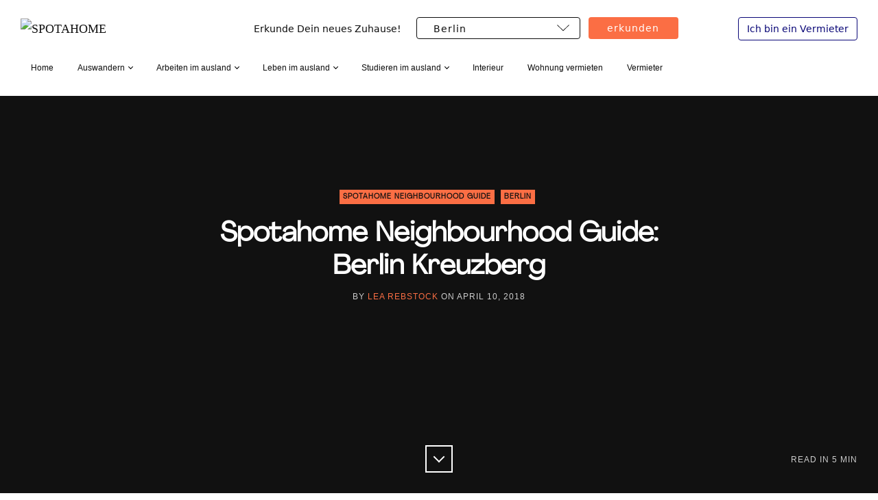

--- FILE ---
content_type: text/html; charset=utf-8
request_url: https://www.spotahome.com/de/blog/spotahome-neighbourhood-guide-berlin-kreuzberg/
body_size: 13509
content:
    <!DOCTYPE html>
            <html lang="de">
    <head>
        <meta charset="utf-8">
        <title>
                Spotahome Neighbourhood Guide: Berlin Kreuzberg
            
        </title>

        <meta name="viewport" content="width=device-width, initial-scale=1.0" />

        <link rel="icon" type="image/vnd.microsoft.icon" href="https://spotahome.ghost.io/content/images/2021/08/favicon-4.png">
<link href="//fonts.googleapis.com/css?family=Droid+Serif:400,400italic,700,700italic%7CMontserrat:400,700" rel="stylesheet" type="text/css" />
<link rel="stylesheet" type="text/css" href="https://www.spotahome.com/blog/assets/css/style.v1.css?v=4a35a54650" />

<script type="text/javascript">
    var disqus_shortname = 'spotahome-blog', // replace my_disqus_shortname with your shortname
        instagram_user_name = 'spotahome'; // add your Instagram user Name https://www.instagram.com/INSTAGRAM_USER_NAME/

    var items = [];
    var langs = {};
    var loc = null;
    var lang = '#uk';

    if(!items || !items.length) {
        items = [
        ];

        langs = {
            '#de': ['/de/blog/', '#de', '--de'],
            '#fr': ['/fr/blog/', '#fr', '--fr'],
            '#it': ['/it/blog/', '#it', '--it'],
            '#es': ['/es/blog/', '#es', '--es'],
            '#pt': ['/pt/blog/', '#pt', '--pt'],
        };

        loc = document.location.href.toString();

        for(var l in langs) {
            if(langs.hasOwnProperty(l)){
                for(var j = 0; j < langs[l].length; j ++ ) {
                    if(loc.indexOf(langs[l][j]) !== -1) {
                        lang = l;
                    }
                }
            }
        }
    }
</script>

<script src="https://cdn.jsdelivr.net/npm/flatpickr"></script>

        <meta name="referrer" content="no-referrer-when-downgrade" />
        <meta
                name="description"
                content="Du suchst nach den besten Spots und Aktivitäten in Berlin Kreuzberg? Wir haben einen Neighbourhood Guide für dich erstellt"
        />
        <meta property="article:published_time" content="2018-04-10T11:08:26.000+02:00" />
        <meta property="article:modified_time" content="2023-06-05T10:14:38.000+02:00" />
        <meta property="og:site_name" content="The Spotahome Blog" />
        <meta property="og:type" content="article" />
        <meta property="og:title" content="Spotahome Neighbourhood Guide: Berlin Kreuzberg" />
        <meta property="og:description" content="Du suchst nach den besten Spots und Aktivitäten in Berlin Kreuzberg? Wir haben einen Neighbourhood Guide für dich erstellt" />
        <link rel="canonical" href="https://www.spotahome.com/de/blog/spotahome-neighbourhood-guide-berlin-kreuzberg/" />
        <link rel="amphtml" href="https://www.spotahome.com/de/blog/spotahome-neighbourhood-guide-berlin-kreuzberg/amp/" />
        <meta property="og:url" content="/de/blog/spotahome-neighbourhood-guide-berlin-kreuzberg/" />
        <meta property="article:tag" content="Spotahome Neighbourhood Guide" />
        <meta property="og:image" content="" />
        <meta property="article:publisher" content="https://www.facebook.com/Spotahome" />
        <meta name="twitter:card" content="summary_large_image" />
        <meta name="twitter:title" content="Spotahome Neighbourhood Guide: Berlin Kreuzberg" />
        <meta name="twitter:description" content="Du suchst nach den besten Spots und Aktivitäten in Berlin Kreuzberg? Wir haben einen Neighbourhood Guide für dich erstellt" />
        <meta name="twitter:url" content="https://www.spotahome.com/de/blog/spotahome-neighbourhood-guide-berlin-kreuzberg/" />
        <meta name="twitter:image" content="" />
        <meta name="twitter:site" content="@spotahome" />

        <script type="application/ld+json">
          {
            "@context": "https://schema.org",
            "@type": "Article",
            "publisher": {
                "@type": "Organization",
                "name": "The Spotahome Blog",
                "logo": {
                    "@type": "ImageObject",
                    "url": "https://spotahome.ghost.io/content/images/2021/08/favicon-4.png",
                    "width": 32,
                    "height": 32
                }
            },
            "headline": "Spotahome Neighbourhood Guide: Berlin Kreuzberg",
            "url": "https://www.spotahome.com/de/blog/spotahome-neighbourhood-guide-berlin-kreuzberg/",
            "datePublished": "2018-04-10T11:08:26.000+02:00",
            "dateModified": "2023-06-05T10:14:38.000+02:00",
            "image": {
                "@type": "ImageObject",
                "url": "",
                "width": 1800,
                "height": 1200
            },
            "keywords": "Spotahome Neighbourhood Guide",
            "description": "Du suchst nach den besten Spots und Aktivitäten in Berlin Kreuzberg? Wir haben einen Neighbourhood Guide für dich erstellt",
            "mainEntityOfPage": {
                "@type": "WebPage",
                "@id": "https://www.spotahome.com/blog/"
            }
          }
        </script>

        <meta name="generator" content="Ghost 3.0" />
<link
        rel="alternate"
        type="application/rss+xml"
        title="The Spotahome Blog"
        href=""
/>
<script>
    (function(i, s, o, g, r, a, m) {
        i["GoogleAnalyticsObject"] = r;
        (i[r] =
                i[r] ||
                function() {
                    (i[r].q = i[r].q || []).push(arguments);
                }),
                (i[r].l = 1 * new Date());
        (a = s.createElement(o)), (m = s.getElementsByTagName(o)[0]);
        a.async = 1;
        a.src = g;
        m.parentNode.insertBefore(a, m);
    })(
            window,
            document,
            "script",
            "https://www.google-analytics.com/analytics.js",
            "ga"
    );

    ga("create", "UA-48535254-1", "auto");
    ga("send", "pageview");
    ga("require", "displayfeatures");
    ga("set", "contentGroup1", "Blog");
</script>
<!-- Google Tag Manager -->
<script>
    (function(w, d, s, l, i) {
        w[l] = w[l] || [];
        w[l].push({ "gtm.start": new Date().getTime(), event: "gtm.js" });
        var f = d.getElementsByTagName(s)[0],
                j = d.createElement(s),
                dl = l != "dataLayer" ? "&l=" + l : "";
        j.async = true;
        j.src = "https://www.googletagmanager.com/gtm.js?id=" + i + dl;
        f.parentNode.insertBefore(j, f);
    })(window, document, "script", "dataLayer", "GTM-WW5LBM");

    dataLayer.push({pageType: 'blog'});
</script>
<!-- End Google Tag Manager -->
    </head>
    <body class="post-template">
    <div id="page" class="site">
            <header class="site-header">
	<div class="inner-wide header-top">
		<p class="site-logo"><a href="https://www.spotahome.com"><img src="https://spotahome.ghost.io/content/images/2021/11/blog-wordmark-export-1.png" alt="SPOTAHOME" /></a></p>
		<p class="site-title"><a href="https://www.spotahome.com/de/blog/">SPOTAHOME</a></p>

        <div class="spotahome-search-form__container">
            <div class="spotahome-search-form">
                <p>Erkunde Dein neues Zuhause!</p>
                <select id="CitySelect">
                    <option value="">Wähle eine Stadt aus</option>
                    <option value="barcelona">Barcelona</option>
                    <option value="berlin">Berlin</option>
                    <option value="brussels">Brussels</option>
                    <option value="dublin">Dublin</option>
                    <option value="lisbon">Lisbon</option>
                    <option value="london">London</option>
                    <option value="madrid">Madrid</option>
                    <option value="milan">Milan</option>
                    <option value="paris">Paris</option>
                    <option value="rome">Rome</option>
                    <option value="valencia">Valencia</option>
                </select>

                <button class="search-button" id="FindButton">Erkunden</button>
            </div>
        </div>
        <a id='landlord-link' href="https://www.spotahome.com/de/landlords" class="landlord">Ich bin ein Vermieter</a>
        <script type="text/javascript">
            (function() {
                var url = document.location.href.toString();

                // Set Landlord Button

                var landlordLink = document.getElementById('landlord-link');

                if(url.indexOf('/blog/vermieter') !== -1){
                   landlordLink.setAttribute('href', "https://www.spotahome.com/de");
                   landlordLink.innerHTML = 'Ich bin ein Mieter';
                };

                // Set City List
                var tags = "Spotahome Neighbourhood Guide,Berlin";
                if(tags) {
                    tags = tags.toLowerCase().split(',');
                }

                var cities = ['barcelona', 'berlin', 'brussels', 'dublin', 'lisbon', 'london', 'madrid', 'milan', 'paris', 'rome', 'valencia'];
                let city = '';

                for(var i = 0; i < cities.length; i++) {
                    var regexp = new RegExp(cities[i], 'ig');

                    if(tags && tags.indexOf(cities[i])){
                        city = cities[i];
                    }

                    if(regexp.test(url)){
                        city = cities[i];
                        break;
                    }
                }

                var select = document.getElementById('CitySelect');
                var button = document.getElementById('FindButton');

                if(city) {
                    var opts = select.options;
                    for (var opt, j = 0; opt = opts[j]; j++) {
                        if (opt.value == city) {
                            select.selectedIndex = j;
                            break;
                        }
                    }
                }


                button.addEventListener('click', function(event) {
                    let l = '';

                    switch(lang) {
                        case '#es':
                            l = 'es/';
                            break;
                        case '#it':
                            l = 'it/';
                            break;
                        case '#fr':
                            l = 'fr/';
                            break;
                        case '#de':
                            l = 'de/';
                            break;
                        case '#pt':
                          l = 'pt/';
                          break;
                    }

                    document.location.href = 'https://www.spotahome.com/' + l + select.value;
                });

            })();
        </script>
		<a class="sidebar-toggle" href="#"><span class="screen-reader-text">Öffnen Sie die Seitenleiste</span><span class="icon-nav-custom" aria-hidden="true"></span></a>
	</div><!-- .inner-wide -->

    <div class="inner-wide">
        <nav class="site-navigation" aria-label="Main Menu">
	<h2 class="screen-reader-text">Explore Website</h2>
	<ul class="menu">
		<li class="menu-item home" role="presentation"><a href="https://www.spotahome.com/de/blog/">Home</a></li>
		<li class="menu-item" role="presentation" onclick="toogleClass(this, ' open')">
			<span class="with-arrow-down menu-trigger-sidebar">Auswandern</span>
			<a class="with-arrow-down menu-trigger" href="https://www.spotahome.com/de/blog/auswandern/">Auswandern</a>
			<ul class="menu">
				<li class="menu-item sidebar-link" role="presentation"><a href="https://www.spotahome.com/de/blog/auswandern/">Auswandern</a></li>
				<li class="menu-item" role="presentation"><a href="https://www.spotahome.com/de/blog/europaische-metropolen/">Europaische metropolen</a></li>
				<li class="menu-item" role="presentation"><a href="https://www.spotahome.com/de/blog/spotahome-neighbourhood-guide/">Spotahome neighbourhood guide</a></li>
			</ul>
		</li>
		<li class="menu-item" role="presentation" onclick="toogleClass(this, ' open')">
			<span class="with-arrow-down menu-trigger-sidebar">Arbeiten im ausland</span>
			<a class="with-arrow-down menu-trigger" href="https://www.spotahome.com/de/blog/arbeiten-im-ausland/">Arbeiten im ausland</a>
			<ul class="menu">
				<li class="menu-item sidebar-link" role="presentation"><a href="https://www.spotahome.com/de/blog/arbeiten-im-ausland/">Arbeiten im ausland</a></li>
				<li class="menu-item" role="presentation"><a href="https://www.spotahome.com/de/blog/europa/">Europa</a></li>
				<li class="menu-item" role="presentation"><a href="https://www.spotahome.com/de/blog/england/">England</a></li>
				<li class="menu-item" role="presentation"><a href="https://www.spotahome.com/de/blog/spanien/">Spanien</a></li>
				<li class="menu-item" role="presentation"><a href="https://www.spotahome.com/de/blog/italien/">Italien</a></li>
				<li class="menu-item" role="presentation"><a href="https://www.spotahome.com/de/blog/frankreich/">Frankreich</a></li>
			</ul>
		</li>
		<li class="menu-item" role="presentation" onclick="toogleClass(this, ' open')">
			<span class="with-arrow-down menu-trigger-sidebar">Leben im ausland</span>
			<a class="with-arrow-down menu-trigger" href="https://www.spotahome.com/de/blog/leben-im-ausland/">Leben im ausland</a>
			<ul class="menu">
				<li class="menu-item sidebar-link" role="presentation"><a href="https://www.spotahome.com/de/blog/leben-im-ausland/">Leben im ausland</a></li>
				<li class="menu-item" role="presentation"><a href="https://www.spotahome.com/de/blog/barcelone/">Barcelone</a></li>
				<li class="menu-item" role="presentation"><a href="https://www.spotahome.com/de/blog/berlin/">Berlin</a></li>
				<li class="menu-item" role="presentation"><a href="https://www.spotahome.com/de/blog/brussel/">Brussel</a></li>
				<li class="menu-item" role="presentation"><a href="https://www.spotahome.com/de/blog/london/">London</a></li>
				<li class="menu-item" role="presentation"><a href="https://www.spotahome.com/de/blog/mailand/">Mailand</a></li>
				<li class="menu-item" role="presentation"><a href="https://www.spotahome.com/de/blog/madrid/">Madrid</a></li>
				<li class="menu-item" role="presentation"><a href="https://www.spotahome.com/de/blog/paris/">Paris</a></li>
				<li class="menu-item" role="presentation"><a href="https://www.spotahome.com/de/blog/rom/">Rom</a></li>
			</ul>
		</li>
		<li class="menu-item" role="presentation" onclick="toogleClass(this, ' open')">
			<span class="with-arrow-down menu-trigger-sidebar">Studieren im ausland</span>
			<a class="with-arrow-down menu-trigger" href="https://www.spotahome.com/de/blog/studieren-im-ausland/">Studieren im ausland</a>
			<ul class="menu">
				<li class="menu-item sidebar-link" role="presentation"><a href="https://www.spotahome.com/de/blog/studieren-im-ausland/">Studieren im ausland</a></li>
				<li class="menu-item" role="presentation"><a href="https://www.spotahome.com/de/blog/deutschland/">Deutschland</a></li>
				<li class="menu-item" role="presentation"><a href="https://www.spotahome.com/de/blog/munchen/">Munchen</a></li>
			</ul>
		</li>
		<li class="menu-item" role="presentation"><a href="https://www.spotahome.com/de/blog/interieur/">Interieur</a></li>
		<li class="menu-item" role="presentation"><a href="https://www.spotahome.com/de/blog/wohnung-vermieten/">Wohnung vermieten</a></li>
		<li class="menu-item" role="presentation"><a href="https://www.spotahome.com/de/blog/vermieter/">Vermieter</a></li>
	</ul><!-- .menu -->
	<script type="text/javascript">
    function toogleClass(e, currentClass) {
      var classes = e.className;
      var regex = new RegExp(currentClass);
      var isOpen = classes.match(regex);
			if(isOpen) return e.className = classes.replace(regex, '');
			e.className = classes + currentClass;
    }
  </script>
</nav><!-- .site-navigation -->
    </div>
</header><!-- .site-header -->
        
        <main class="site-main">
            <div class="site-content">

                <article class="post tag-spotahome-neighbourhood-guide tag-berlin tag-hash-de no-image">
                    <header class="cover post-header">
                        <div class="cover-content">
                            <div class="inner">
                                    <div class="post-tags">
                                        <a href="/blog/tag/spotahome-neighbourhood-guide/" title="Spotahome Neighbourhood Guide" rel="nofollow">Spotahome Neighbourhood Guide</a>
                                        <a href="/blog/tag/berlin/" title="Berlin" rel="nofollow">Berlin</a>
                                    </div><!-- .post-tags -->
                                <h1 class="post-title">Spotahome Neighbourhood Guide: Berlin Kreuzberg</h1>
                                <div class="post-meta">
                                    by <span class="post-author"><a href="/blog/author/lea/">Lea Rebstock</a></span> on <time class="published" datetime="2018-04-10">April 10, 2018</time> <span class="reading-time">Read in <span class="eta"></span></span>
                                </div><!-- .post-meta -->
                                <a href="#" class="scroll-down square light"><span class="icon-down-custom" aria-hidden="true"></span><span class="screen-reader-text">Scroll Down</span></a>
                            </div><!-- .inner -->
                        </div><!-- .cover-content -->
                    </header><!-- .cover -->
                    <div class="post-content inner">
                        <h2 id="kreuzberg">Kreuzberg</h2><p>Diesen Szene-Ortsteil macht eine bunte Mischung an Menschen, Nationen und Kulturen aus. Darüber hinaus beherbergt er eine Menge guter Restaurants, Cafés, Bars und Clubs. Der klassische Kreuzberger liebt seinen Stadtteil und wird ihn nur schweren Herzens wieder verlassen. Hier gibt es viel zu erleben und zu entdecken.</p><p>Das Herzstück von Kreuzberg ist die <strong>Bergmannstraße</strong>. Hier tummeln sich besonders an den Wochenenden Bewohner und Besucher und stöbern durch Läden, Boutiquen, Restaurants und Cafés. Auf gar keinen Fall entgehen lassen sollte man sich einen Spaziergang auf der <strong>Oberbaumbrücke</strong> mit Blick auf die <strong>Spree</strong>.</p><p>Schön ist auch die Gegend um die <strong>Admiralbrücke</strong>, die den <strong>Landwehrkanal</strong> überspannt. Vor allem im Sommer sammeln sich hier Menschen, Musiker und Schwäne.</p><p><a href="https://www.instagram.com/p/BYrNsK1HhKI/">Ein Beitrag geteilt von Meow, Wow and Beyond (@meowow123)</a> am Sep 5, 2017 um 2:56 PDT</p><h2 id="transport">Transport</h2><p>In Berlin bewegt man sich mit der <a href="http://www.bvg.de/de/">BVG</a> durch die Stadt. <a href="https://www.bvg.de/de/Willkommen/Berlin-Besucher">Hier</a> gibt es Angebote der BVG für <strong>Berlin-Besucher</strong>. In Kreuzberg ist man generell gut mit der U1, U6, U7, S1, S2 bedient und bald soll auch die M10 durch Kreuzberg fahren.</p><h2 id="preise">Preise</h2><p>In Kreuzberg kann man <strong>gut und günstig</strong> Essen und was Trinken gehen. Auch für <strong>Vegetarier</strong> und <strong>Veganer</strong> ist das Angebot super.</p><h2 id="denkm%C3%A4ler-und-parks">Denkmäler und Parks</h2><h3 id="viktoriapark-nationaldenkmal-f%C3%BCr-die-befreiungskriege">Viktoriapark / Nationaldenkmal für die Befreiungskriege</h3><p>Der <strong>romantische Viktoriapark</strong> umgibt das Nationaldenkmal auf dem Gipfel des <strong>Kreuzberges</strong>. Hier gibt es außerdem einen Wasserfall und ein Weinanbaugebiet. Das Denkmal steht für den Siegeszug über Napoleon Bonaparte und die Befreiung Europas von der französischen Vorherrschaft. Erst 73 Jahre nach der Errichtung des Denkmals wurde der Park im 19. Jahrhundert angelegt.</p><p><a href="https://www.instagram.com/p/BaaLrH9H6hu/">Ein Beitrag geteilt von Marika (@marika.gra)</a> am Okt 18, 2017 um 5:14 PDT</p><h3 id="baudenkmal-berliner-mauer">Baudenkmal Berliner Mauer</h3><p>Dieses Denkmal ist ein historischer Ort, der an die Teilung Deutschlands erinnert.  Hier kann man sich das 200 m lange Reststück der Mauer, die die Grenze zwischen den Bezirken Mitte, bzw. Ost-Berlin und Kreuzberg, bzw. West-Berlin zog. Dieses wurde mit allen Spuren der Zerstörung vom Mauerfall erhalten und steht unter Denkmalschutz.</p><h3 id="prinzessinneng%C3%A4rten">Prinzessinnengärten</h3><p><strong>Urban Gardening</strong> kann man in dem Prinzessinnengarten am <strong>Moritzplatz</strong> erleben. Er ist ein ist ein urbaner Nutzgarten auf einer ursprünglich brachliegenden Fläche. Hier wird mitten in der Stadt Gemüse angebaut. Möglich ist dies durch das Engagement von Nachbarn und interessierten Menschen.</p><h3 id="park-am-gleisdreieck">Park am Gleisdreieck</h3><p>Der <strong>City-Park</strong> ist rund 26 Hektar groß und wurde von Anfang an von der Nachbarschaft mitgepflegt. Er besteht aus dem Ostpark und Westpark und wurde bereits mit dem Deutschen Landschaftsarchitektur-Preis ausgezeichnet. Ein Merkmal des Parks ist der Erhalt des Wildwuchses. Außerdem gibt es einen interkulturellen Rosenduftgarten.</p><h2 id="shopping">Shopping</h2><h3 id="bergmannstra%C3%9Fe">Bergmannstraße</h3><p><a href="https://www.instagram.com/p/BfpQyGhAWQd/">Ein Beitrag geteilt von TheBSoldier A.k.a BoogaloopBoy (@boogaloop_boy)</a> am Feb 25, 2018 um 7:24 PST</p><p>Wie bereits erwähnt, ist die Bergmannstraße die bekannteste Straße in Kreuzberg und Mittelpunkt des <strong>Bergmann-Kiezes</strong>. Die Gegend um den <strong>Marheinekeplatz</strong> bietet alles, was du für einen schönen Tag brauchst.</p><h3 id="oranienstra%C3%9Fe">Oranienstraße</h3><p><a href="https://www.instagram.com/p/BbSM257lcnk/">Ein Beitrag geteilt von Henry Balaszeskul (@balaszeskul)</a> am Nov 9, 2017 um 10:22 PST</p><p>Ein Bummel durch die traditionsreiche Oranienstraße reicht, um das Kreuzberger Lebensgefühl aufzusaugen. Hier kannst du durch kleine Läden schlendern und Vintage, Mode und originellen Designstücke finden.</p><h2 id="restaurants">Restaurants</h2><h3 id="burgermeister">Burgermeister</h3><p><a href="https://www.instagram.com/p/BhMiC4wABl0/">Ein Beitrag geteilt von Jo Nowakowska (@jo_nowakowska)</a> am Apr 5, 2018 um 9:40 PDT</p><p>Der Burgermeister ist eine kleine Bude unter den Gleisen am <strong>Schlesischen Tor</strong>. Hier kannst du auch in der späten Nacht noch frische Burger, Pommes und hausgemachte Dips verzehren.</p><h3 id="cocolo-ramen-x-berg">Cocolo Ramen X-berg</h3><p><a href="https://www.instagram.com/p/BfCGy47B4Uf/">Ein Beitrag geteilt von Chrì Sara (@chrisaras)</a> am Feb 10, 2018 um 2:27 PST</p><p>Das <a href="https://kuchi.de/restaurant/cocolo-x-berg/">Restaurant</a> im Stil einer japanischen Suppenküche liegt am <strong>Paul-Linke-Ufer</strong> und ist heiß begehrt. Leider nimmt es keine Reservierungen an und zum Abend hin ist es oft sehr voll.</p><h3 id="ora">ORA</h3><p><a href="https://www.instagram.com/p/BeQRW44jG7E/">Ein Beitrag geteilt von Freunde von Freunden (@fvonf)</a> am Jan 22, 2018 um 5:57 PST</p><p>Die Einrichtung des ORA besteht noch zu Teilen aus einer Apothekeneinrichtung von 1860. Kombiniert mit Tischen und gepolsterten Bänken sorgt dies für eine ganz besondere Atmosphäre. Hier bekommt man tolles Frühstück mit selbst gebackenem Brot und hausgemachtem Kuchen. Abends kannst du hier zudem Cocktails genießen.</p><h2 id="bars">Bars</h2><h3 id="facciola">Facciola</h3><p><a href="https://www.instagram.com/p/BEbqttoplok/">Ein Beitrag geteilt von Sebastian (@nonformallife)</a> am Apr 20, 2016 um 11:34 PDT</p><p>Nicht weit vom <strong>Görlitzer Park</strong> ist die authentische Weinbar Facciola. Mit Holztischen, romantischem Kerzenlicht, Wein und Antipasti fühlt man sich gleich nach Italien versetzt. Es gibt drei verschiedene Weinkarten und das Essen kommt gut bei den Gästen an. Vielleicht ist es auch die herzliche und gastfreundliche Atmosphäre, die die Besucher schlichtweg überzeugt.</p><h3 id="brlo-brwhouse">BRLO Brwhouse</h3><p><a href="https://www.instagram.com/p/BhLzu1Snq68/">Ein Beitrag geteilt von BRLO Craft Beer (@brlobeer)</a> am Apr 5, 2018 um 2:55 PDT</p><p>Das BRLO ist eine Craft Beer-Marke, die Helles, Pale Ale oder Weisse anbieten. Die Biermanufaktur hat im <strong>Park am Gleisdreieck</strong> einen eigenen Biergarten: das <strong>Brwhouse</strong>. Bei schöner Musik und gutem Essen, das auch für Vegetarier geeignet ist, gönnen sich Bierliebhaber hier gerne den einen oder anderen Schluck frisch Gebrautes.</p><h3 id="eulen-und-lerchen">Eulen und Lerchen</h3><p><a href="https://www.instagram.com/p/BFEQUwzj7Op/">Ein Beitrag geteilt von 4 Seasons Honey (@4_seasons_honey)</a> am Mai 6, 2016 um 5:52 PDT</p><p>Das Eulen und Lerchen lockt mit gemütlicher Wohnzimmeratmosphäre und bequemen Sofas. Während das Café am Abend eine angesagte Bar ist, serviert es am Tag Kaffee und leckere, frische Tees. Die <strong>Markthalle Neun</strong> ist direkt um die Ecke. Hier kann man zu angenehmen Preisen und Snacks seinen Gin Tonic genießen.</p><h2 id="tipps">Tipps</h2><h3 id="nachtleben-am-schlesischen-tor">Nachtleben am Schlesischen Tor</h3><p><a href="https://www.instagram.com/p/BZOMeirgoXv/">Ein Beitrag geteilt von watergate club "official" (@watergate.club.official)</a> am Sep 19, 2017 um 4:59 PDT</p><p>Die Gegend um das Schlesche Tor ist ausgesprochen nachtaktiv. Wenn du auf der Suche nach Party bist und mit Menschen in Kontakt treten möchtest, ist hier der richtige Ort. Das Watergate ist beispielsweise berühmt für internationale DJs und eine große Fensterfront mit Blick auf die Terrasse an der Spree.</p><p>Im Sommer ist in Kreuzberg einiges los und hier feiern Menschenmassen gemeinsam im Freien beispielsweise den <strong><a href="http://www.karneval-berlin.de/de/">Karneval der Kulturen</a></strong>,  die <strong><a href="https://www.berlin.de/events/2102143-2229501-fete-de-la-musique.html">Fête de la Musique</a></strong>, den <strong><a href="https://www.berlin.de/kultur-und-tickets/tipps/maifeiertag/">Tanz in den Mai</a></strong> und das <a href="https://www.kiez-und-kultur.de/"><strong>Bergmannstraßenfest</strong></a>. Diese Feste solltest du dir nicht entgehen lassen.</p><p><strong>Noch ein Tipp</strong>: die <strong>Going Local Berlin</strong> <a href="https://play.google.com/store/apps/details?id=de.visitberlin.goinglocal&amp;hl=de">App</a> hilft dir, Touren und Veranstaltungen in deiner Nähe zu finden.</p><h2 id="pl%C3%A4tze-in-der-gegend">Plätze in der Gegend</h2><h3 id="landwehrkanal-maybachufer">Landwehrkanal / Maybachufer</h3><p>Ab der Prinzenstraße beginnt einer der schönsten Abschnitte des Landwehrkanals. Etwas weiter zieht eine Uferpromenade junge Berliner und Besucher an. An der Kottbusser Brücke liegt dann in Schiffsoptik die berühmte <strong>Ankerklause</strong>. Direkt dahinter findet der legendäre <strong>Markt am Maybachufer</strong> statt.</p><p>Gegenüber am <strong>Paul-Lincke-Ufer</strong> reiht sich ein Café ans nächste Restaurant. Auch einen <strong>Boule-Platz</strong> gibt es hier, der immer gut besucht ist.</p><p><a href="https://www.instagram.com/p/BMJwZOUj30S/">Ein Beitrag geteilt von Greta (@greta.bolzoni)</a> am Okt 29, 2016 um 8:49 PDT</p><h3 id="kreuzk%C3%B6lln-bzw-der-reuterkiez-und-die-weserstra%C3%9Fe">Kreuzkölln bzw. der Reuterkiez und die Weserstraße</h3><p>„<strong>Kreuzkölln</strong>“ gibt es offiziell nicht, dennoch wissen so gut wie alle Berliner, was damit gemeint ist. Die Gegend zwischen Kreuzberg und Neukölln ist eines der angesagtesten Viertel Berlins. Urberliner leben hier neben Kreativen und Studenten.  In der <strong>Weserstraße</strong> gibt es viele gute Bars, die abends allzu gerne aufgesucht werden.</p><h2 id="to-do">To Do</h2><h3 id="streetfood-thursday-in-der-markthalle-neun">Streetfood Thursday in der Markthalle Neun</h3><p><a href="https://www.instagram.com/p/BdVIN2vnvIK/">Ein Beitrag geteilt von SOPHIA HOFFMANN (@sophia_hoffmann_official)</a> am Dez 30, 2017 um 6:42 PST</p><p>Den <strong>Street Food Markt</strong> gibt es nun schon seit April 2013. Hier kann man essen, was das Herz begehrt und dazu die internationale Atmosphäre genießen. Inspiriert ist das Konzept vom Street Food, das bekanntlich auf Reisen immer am besten schmeckt. Von 17 - 22 kann man für wenig Geld viele Kleinigkeiten aus der ganzen Welt probieren.</p><h3 id="marheineke-halle">Marheineke Halle</h3><p>In der Marheineke Markthalle gibt es auf 2.500 m² frische Lebensmittel, Säfte und Blumen. Und das alles in hochwertiger Qualität, teilweise aus biologischer und regionaler Produktion. Dazu kommen Spezialitäten aus der ganzen Welt.</p><p>Mehr Informationen gibt es <a href="http://meine-markthalle.de/">hier</a>.</p><h3 id="kunstraum-kreuzbergbethanien">Kunstraum Kreuzberg/Bethanien</h3><p>Wer nach <strong>Kunst</strong> sucht und schöne Gebäude liebt, wird auch diesen Kunstraum lieben. Hier finden Gruppen- und Themenausstellungen zu sozialen und kulturellen Gegebenheiten statt. Du kannst sogar jeden Tag kostenlos vorbeischauen. Im Sommer gibt es zudem auch <strong>Open-Air-Kino</strong>.</p><h3 id="tempodrom">Tempodrom</h3><p><a href="https://www.instagram.com/p/BaErJXMFWgj/">Ein Beitrag geteilt von Tempodrom Berlin (@tempodromberlin)</a> am Okt 10, 2017 um 8:46 PDT</p><p>Das Tempodrom ist das Zirkusdach aus Beton unter dem Veranstaltungen jeder Art stattfinden.</p><p>Die Bühne dient Künstlern aus jeder Sparte für Auftritte, Konzerte, Musicals, Shows und Kongressen. Rund 180 Veranstaltungen gibt es hier im Jahr und mehr als 350.000 Besucher.</p><p>Mehr Informationen gibt es <a href="https://www.tempodrom.de/">hier</a>.</p><p>Wir haben einen absoluten Hotspot in Berlin Kreuzberg vergessen? Dann verrate uns diesen einfach in einem Kommentar weiter unten.</p><p>Was dir außerdem gefallen könnte:</p><p><a href="https://www.spotahome.com/de/blog/spotahome-neighbourhood-guide-berlin-mitte/">Spotahome Neighbourhood Guide: Berlin Mitte</a><br><a href="https://www.spotahome.com/de/blog/u-s-bahn-berlin-wissen-uber-oeffis/">U- und S-Bahn Berlin: Das musst du über die Öffis wissen</a><br><a href="https://www.spotahome.com/de/blog/berlin-food-restaurant-guide-fur-neuankoemmlinge/">Berlin Food: Restaurant Guide für Neuankömmlinge</a></p><p>Du suchst noch eine Wohnung in Berlin Kreuzberg? Spotahome bietet zahlreiche Wohnungen, Studios und WG-Zimmer in allen Vierteln Berlins und auch in zahlreichen anderen Metropolen in ganz Europa, an. Schau bei <a href="https://www.spotahome.com/de">Spotahome</a> vorbei und finde ein neues Zuhause für deine Zeit im Ausland!</p>
                    </div><!-- .post-content -->
                    <footer class="post-footer inner">
                        <div class="share-post">
                            <span>Share</span>
                            <a class="square" target="_blank" href="https://twitter.com/intent/tweet?text=Spotahome%20Neighbourhood%20Guide%3A%20Berlin%20Kreuzberg&amp;url=https://spotahome.ghost.io/de/blog/spotahome-neighbourhood-guide-berlin-kreuzberg/"><i class="icon-twitter" aria-hidden="true"></i><span class="screen-reader-text">Share on Twitter</span></a>
                            <a class="square" target="_blank" href="https://www.facebook.com/sharer.php?u=https://spotahome.ghost.io/de/blog/spotahome-neighbourhood-guide-berlin-kreuzberg/"><i class="icon-facebook" aria-hidden="true"></i><span class="screen-reader-text">Share on Facebook</span></a>
                        </div>
                            <div class="author-box">
                                    <img src="https://spotahome.ghost.io/content/images/2023/06/Lea_Rebstock_avatar.png" alt="Lea Rebstock's Picture" class="author-avatar" />
                                <h2 class="author-title">About <a href="/blog/author/lea/">Lea Rebstock</a></h2>
                                    <p class="author-description">Freiberufliche Journalistin und Stylistin mit einer Leidenschaft für das urbane Leben, die Idylle und das Reisen. </p>
                                <p class="author-links">
                                        <span class="author-location"><i class="icon-map-marker" aria-hidden="true"></i> Berlin</span>
                                        <span class="author-website"><i class="icon-chain" aria-hidden="true"></i> <a href="http://www.ceppelin.com" target="_blank">http://www.ceppelin.com</a></span>
                                        <span class="author-facebook"><i class="icon-facebook" aria-hidden="true"></i> <a href="https://www.facebook.com/lea.rebstock" target="_blank">Facebook</a></span>
                                </p>
                            </div>
                    </footer><!-- .post-footer -->
                </article><!-- .post -->



                <nav class="post-navigation">
                        <a href="/de/blog/spotahome-neighbourhood-guide-berlin-friedrichshain/" class="nav-next">
                            <div class="nav-inside">
                                <span class="nav-before">Next</span><span class="nav-title">Spotahome Neighbourhood Guide: Berlin Friedrichshain</span><span class="nav-date">April 10, 2018</span>
                            </div>
                        </a>
                        <a href="/it/blog/i-migliori-siti-web-per-freelancer-in-italia/" class="nav-previous">
                            <div class="nav-inside">
                                <span class="nav-before">Previous</span><span class="nav-title">I Migliori Siti Web per Freelancer in Italia</span><span class="nav-date">April 10, 2018</span>
                            </div>
                        </a>
                </nav><!-- .post-navigation -->

            </div><!-- .site-content -->
        </main><!-- .site-main -->
        
            <aside class="sidebar" aria-label="Sidebar">
	<div class="sidebar-scrollable">
		<div class="widget-area">
			<nav class="site-navigation" aria-label="Main Menu">
	<h2 class="screen-reader-text">Explore Website</h2>
	<ul class="menu">
		<li class="menu-item home" role="presentation"><a href="https://www.spotahome.com/de/blog/">Home</a></li>
		<li class="menu-item" role="presentation" onclick="toogleClass(this, ' open')">
			<span class="with-arrow-down menu-trigger-sidebar">Auswandern</span>
			<a class="with-arrow-down menu-trigger" href="https://www.spotahome.com/de/blog/auswandern/">Auswandern</a>
			<ul class="menu">
				<li class="menu-item sidebar-link" role="presentation"><a href="https://www.spotahome.com/de/blog/auswandern/">Auswandern</a></li>
				<li class="menu-item" role="presentation"><a href="https://www.spotahome.com/de/blog/europaische-metropolen/">Europaische metropolen</a></li>
				<li class="menu-item" role="presentation"><a href="https://www.spotahome.com/de/blog/spotahome-neighbourhood-guide/">Spotahome neighbourhood guide</a></li>
			</ul>
		</li>
		<li class="menu-item" role="presentation" onclick="toogleClass(this, ' open')">
			<span class="with-arrow-down menu-trigger-sidebar">Arbeiten im ausland</span>
			<a class="with-arrow-down menu-trigger" href="https://www.spotahome.com/de/blog/arbeiten-im-ausland/">Arbeiten im ausland</a>
			<ul class="menu">
				<li class="menu-item sidebar-link" role="presentation"><a href="https://www.spotahome.com/de/blog/arbeiten-im-ausland/">Arbeiten im ausland</a></li>
				<li class="menu-item" role="presentation"><a href="https://www.spotahome.com/de/blog/europa/">Europa</a></li>
				<li class="menu-item" role="presentation"><a href="https://www.spotahome.com/de/blog/england/">England</a></li>
				<li class="menu-item" role="presentation"><a href="https://www.spotahome.com/de/blog/spanien/">Spanien</a></li>
				<li class="menu-item" role="presentation"><a href="https://www.spotahome.com/de/blog/italien/">Italien</a></li>
				<li class="menu-item" role="presentation"><a href="https://www.spotahome.com/de/blog/frankreich/">Frankreich</a></li>
			</ul>
		</li>
		<li class="menu-item" role="presentation" onclick="toogleClass(this, ' open')">
			<span class="with-arrow-down menu-trigger-sidebar">Leben im ausland</span>
			<a class="with-arrow-down menu-trigger" href="https://www.spotahome.com/de/blog/leben-im-ausland/">Leben im ausland</a>
			<ul class="menu">
				<li class="menu-item sidebar-link" role="presentation"><a href="https://www.spotahome.com/de/blog/leben-im-ausland/">Leben im ausland</a></li>
				<li class="menu-item" role="presentation"><a href="https://www.spotahome.com/de/blog/barcelone/">Barcelone</a></li>
				<li class="menu-item" role="presentation"><a href="https://www.spotahome.com/de/blog/berlin/">Berlin</a></li>
				<li class="menu-item" role="presentation"><a href="https://www.spotahome.com/de/blog/brussel/">Brussel</a></li>
				<li class="menu-item" role="presentation"><a href="https://www.spotahome.com/de/blog/london/">London</a></li>
				<li class="menu-item" role="presentation"><a href="https://www.spotahome.com/de/blog/mailand/">Mailand</a></li>
				<li class="menu-item" role="presentation"><a href="https://www.spotahome.com/de/blog/madrid/">Madrid</a></li>
				<li class="menu-item" role="presentation"><a href="https://www.spotahome.com/de/blog/paris/">Paris</a></li>
				<li class="menu-item" role="presentation"><a href="https://www.spotahome.com/de/blog/rom/">Rom</a></li>
			</ul>
		</li>
		<li class="menu-item" role="presentation" onclick="toogleClass(this, ' open')">
			<span class="with-arrow-down menu-trigger-sidebar">Studieren im ausland</span>
			<a class="with-arrow-down menu-trigger" href="https://www.spotahome.com/de/blog/studieren-im-ausland/">Studieren im ausland</a>
			<ul class="menu">
				<li class="menu-item sidebar-link" role="presentation"><a href="https://www.spotahome.com/de/blog/studieren-im-ausland/">Studieren im ausland</a></li>
				<li class="menu-item" role="presentation"><a href="https://www.spotahome.com/de/blog/deutschland/">Deutschland</a></li>
				<li class="menu-item" role="presentation"><a href="https://www.spotahome.com/de/blog/munchen/">Munchen</a></li>
			</ul>
		</li>
		<li class="menu-item" role="presentation"><a href="https://www.spotahome.com/de/blog/interieur/">Interieur</a></li>
		<li class="menu-item" role="presentation"><a href="https://www.spotahome.com/de/blog/wohnung-vermieten/">Wohnung vermieten</a></li>
		<li class="menu-item" role="presentation"><a href="https://www.spotahome.com/de/blog/vermieter/">Vermieter</a></li>
	</ul><!-- .menu -->
	<script type="text/javascript">
    function toogleClass(e, currentClass) {
      var classes = e.className;
      var regex = new RegExp(currentClass);
      var isOpen = classes.match(regex);
			if(isOpen) return e.className = classes.replace(regex, '');
			e.className = classes + currentClass;
    }
  </script>
</nav><!-- .site-navigation -->
            <section class="widget widget-text">
                <h2 class="widget-title"><a href="https://www.spotahome.com/de/landlords">Ich bin ein Vermieter</a></h2>
            </section><!-- .widget -->
			<section class="widget widget-text">
				<h2 class="widget-title">ÜBER DEN SPOTAHOME BLOG</h2>
				<p>Willkommen auf dem Spotahome Blog, der Informationsquelle für unsere aktuellen und potentiellen Mieter, die in einer Spotahome-Stadt wohnen oder planen dorthin zu ziehen.</p>
			</section><!-- .widget -->
			<section class="widget widget-text">
				<h2 class="widget-title">KONTAKT</h2>
				<p>Wir lieben es mit Reise- oder Lifestyle-Bloggern zusammenzuarbeiten und möchten DICH für unser Team gewinnen. Du lebst in einer Stadt, in der Spotahome präsent ist, schreibst Artikel oder machst sogar Videos? Dann freuen wir uns auf Deine Kontaktaufnahme, inklusive einer Auswahl Deiner Beiträge oder einem Link zu Deinem Blog, unter blog@spotahome.com. Wir sind ausschließlich an einer langfristigen Zusammenarbeit interessiert.</p>
				<ul class="contacts">
					<li><span class="icon icon-envelope" aria-hidden="true"></span><a href="mailto:blog@spotahome.com" target="_top">blog@spotahome.com</a></li>
				</ul>
			</section><!-- .widget -->
		</div><!-- .widget-area -->
		<a class="sidebar-toggle"><span class="screen-reader-text">Close Sidebar</span><span class="icon-close-custom" aria-hidden="true"></span></a>
	</div><!-- .sidebar-scrollable -->
</aside><!-- .sidebar -->

            <aside class="footer-widgets">
	<div class="inner-wide">
		<div class="widget-area">
			<div class="footer-col first">
				<section class="widget widget-recent-posts">
					<h2 class="widget-title">Latest Posts</h2>
					<ul>
						<li>
							<a href="/de/blog/coworking-in-berlin-flexibles-arbeiten-fur-jeden-geschmack/" class="recent-thumb" style="background-image: url(https://images.unsplash.com/photo-1586115833126-0e51a5549d86?crop&#x3D;entropy&amp;cs&#x3D;tinysrgb&amp;fit&#x3D;max&amp;fm&#x3D;jpg&amp;ixid&#x3D;M3wxMTc3M3wwfDF8c2VhcmNofDQ2fHxCZXJsaW58ZW58MHx8fHwxNzEyOTMxNTkzfDA&amp;ixlib&#x3D;rb-4.0.3&amp;q&#x3D;80&amp;w&#x3D;2000);"><span class="screen-reader-text">Coworking in Berlin: Flexibles Arbeiten für jeden Geschmack</span></a>
							<div class="recent-title"><a href="/de/blog/coworking-in-berlin-flexibles-arbeiten-fur-jeden-geschmack/">Coworking in Berlin: Flexibles Arbeiten für jeden Geschmack</a></div>
							<div class="recent-date">April 12, 2024</div>
						</li>
						<li>
							<a href="/de/blog/die-vier-besten-wohngegenden-in-wroclaw-breslau-wo-geschichte-und-moderne-harmonieren/" class="recent-thumb" style="background-image: url(https://spotahome.ghost.io/content/images/2023/12/Wroclaw_city.jpg);"><span class="screen-reader-text">Die vier besten Wohngegenden in Wroclaw (Breslau): Wo Geschichte und Moderne harmonieren</span></a>
							<div class="recent-title"><a href="/de/blog/die-vier-besten-wohngegenden-in-wroclaw-breslau-wo-geschichte-und-moderne-harmonieren/">Die vier besten Wohngegenden in Wroclaw (Breslau): Wo Geschichte und Moderne harmonieren</a></div>
							<div class="recent-date">December 04, 2023</div>
						</li>
						<li>
							<a href="/de/blog/sag-nein-zu-schnappchen-und-dekoriere-dein-zuhause-kostenlos-mach-mit-beim-green-friday/" class="recent-thumb" style="background-image: url(https://spotahome.ghost.io/content/images/2023/11/green_friday.jpg);"><span class="screen-reader-text">Sag nein zu Schnäppchen und dekoriere dein Zuhause kostenlos. Mach mit beim Green Friday!</span></a>
							<div class="recent-title"><a href="/de/blog/sag-nein-zu-schnappchen-und-dekoriere-dein-zuhause-kostenlos-mach-mit-beim-green-friday/">Sag nein zu Schnäppchen und dekoriere dein Zuhause kostenlos. Mach mit beim Green Friday!</a></div>
							<div class="recent-date">November 23, 2023</div>
						</li>
					</ul>
				</section><!-- .widget -->
			</div>
			<div class="footer-col middle">
				<section class="widget widget-tags">
					<h2 class="widget-title">Tags</h2>
					<div class="tagcloud">
						<a href="https://www.spotahome.com/blog/tag/erlebnisse/">ERLEBNISSE</a>
						<a href="https://www.spotahome.com/blog/tag/umziehen/">UMZIEHEN</a>
						<a href="https://www.spotahome.com/blog/tag/europaische-metropolen">EUROPAISCHE METROPOLEN</a>
						<a href="https://www.spotahome.com/blog/tag/leben-in-berlin/">LEBEN IN BERLIN</a>
						<a href="https://www.spotahome.com/blog/tag/leben-in-paris/">LEBEN IN PARIS</a>
						<a href="https://www.spotahome.com/blog/tag/osterreich/">OSTERREICH</a>
						<a href="https://www.spotahome.com/blog/tag/promotion/">PROMOTION</a>
						<a href="https://www.spotahome.com/blog/tag/wien/">WIEN</a>
						<a href="https://www.spotahome.com/blog/tag/wohnung-kaufen/">WOHNUNG KAUFEN</a>
						<a href="https://www.spotahome.com/blog/tag/polen/">POLEN</a>
					</div>
				</section><!-- .widget -->
			</div>
			<div class="footer-col last">
				<section class="widget widget-instagram">
					<h2 class="widget-title">DER SPOTAHOME BLOG ON @INSTAGRAM</h2>
					<div id="instafeed" class="instagram-feed"></div>
				</section><!-- .widget -->
			</div>
		</div><!-- .widget-area -->
	</div><!-- .inner-wide -->
</aside><!-- .footer-widgets -->


            <footer class="site-footer">
	<div class="footer-top">
		<div class="inner-wide">
            <div class="footer-links">
                <div class="offsite-links">
                    <a href="https://www.facebook.com/Spotahome"><i class="icon-facebook" aria-hidden="true"></i><span class="screen-reader-text">Facebook</span></a>
                    <a href="https://twitter.com/Spotahome"><i class="icon-twitter" aria-hidden="true"></i><span class="screen-reader-text">Twitter</span></a>
                    <a href="https://www.instagram.com/spotahome/"><i class="icon-instagram" aria-hidden="true"></i><span class="screen-reader-text">Instagram</span></a>
                    <a href="https://www.linkedin.com/company/spotahome"><i class="icon-linkedin" aria-hidden="true"></i><span class="screen-reader-text">Linkedin</span></a>
                    <a href="https://www.youtube.com/user/spotahome"><i class="icon-youtube" aria-hidden="true"></i><span class="screen-reader-text">YouTube</span></a>
                    <a href="https://www.reddit.com/r/Spotahome/"><i class="icon-reddit" aria-hidden="true"></i><span class="screen-reader-text">Reddit</span></a>
                </div><!-- .offsite-links -->
                <ul class="footer__block-list__Footer___OmV4c footer__block-list--inline__Footer___OmV4c">
                    <li><a href="https://spotahome.app.link/android_footer_home"
                           class="link__Link___OmV4c link__light__Link___OmV4c link__primary__Link___OmV4c link__action__Link___OmV4c"><img
                            class="footer__store-icon__Footer___OmV4c"
                            src="https://s3-eu-west-1.amazonaws.com/sah-public-assets/login_image/google-play.png"
                            alt="Google Play Store"></a></li>
                    <li><a href="https://spotahome.app.link/ios_footer_home"
                           class="link__Link___OmV4c link__light__Link___OmV4c link__primary__Link___OmV4c link__action__Link___OmV4c"><img
                            class="footer__store-icon__Footer___OmV4c"
                            src="https://s3-eu-west-1.amazonaws.com/sah-public-assets/login_image/app-store.png"
                            alt="App Store"></a></li>
                </ul>
            </div>
			<a href="#page" class="top-link square"><i class="icon-up-custom" aria-hidden="true"></i><span class="screen-reader-text">Zurück an die Spitze</span></a>
		</div><!-- .inner -->
	</div><!-- .footer-top -->
	<div class="site-info inner-wide">
		<p class="footer-blog-info"><a href="https://www.spotahome.com/de/blog/">DER SPOTAHOME BLOG</a> &copy; 2018</p>
		<ul class="footer-languages">
			<li>Sprachen:</li>
			<li><a href="https://www.spotahome.com/de/blog/">Deutsch</a></li>
			<li><a href="https://www.spotahome.com/es/blog/">Español</a></li>
			<li><a href="https://www.spotahome.com/fr/blog/">Français</a></li>
			<li><a href="https://www.spotahome.com/it/blog/">Italiano</a></li>
            <li><a href="https://www.spotahome.com/pt/blog/">Português</a></li>
			<li><a href="https://www.spotahome.com/blog/">English</a></li>
		</ul>
	</div><!-- .site-info -->
</footer><!-- .site-footer -->
                            
        <section class="site-search" role="search">
	<div class="search-scrollable">
		<div class="search-box">
			<div class="search-box-inside">
				<h2 class="screen-reader-text">Search SPOTAHOME</h2>
				<form class="search-form">
					<label class="screen-reader-text">Search for:</label>
					<input type="text" id="search-field" class="search-field" placeholder="Type your keywords&hellip;" />
					<input type="submit" class="search-submit" value="Search" />
				</form>
				<div id="search-results" class="search-results"></div>
			</div><!-- .search-box-inside -->
		</div><!-- .search-box -->
		<a class="search-toggle" href="#"><span class="screen-reader-text">Close</span><span aria-hidden="true" class="icon-close-custom"></span></a>
	</div><!-- .search-scrollable -->
</section><!-- .site-search -->
        <div class="overlay"></div>
    </div><!-- #page -->
    <script type="text/javascript" src="https://code.jquery.com/jquery-1.12.4.min.js"></script>
    <!-- Google Tag Manager (noscript) -->
<noscript><iframe src="https://www.googletagmanager.com/ns.html?id=GTM-WW5LBM"
height="0" width="0" style="display:none;visibility:hidden"></iframe></noscript>
<!-- End Google Tag Manager (noscript) -->

<script>
window.dataLayer = window.dataLayer || [];
    
dataLayer.push({
    event: "gtm.js",
    PageType: "Blog",
    pageType: "blog",
});
</script>
    <script type="text/javascript" src="https://www.spotahome.com/blog/assets/js/plugins.js?v=4a35a54650"></script>
<script type="text/javascript" src="https://www.spotahome.com/blog/assets/js/custom.js?v=4a35a54650"></script>
<script type="text/javascript">
    var links = document.querySelectorAll('.post-content a');
    for (var i = 0, length = links.length; i < length; i++) {
        if (links[i].hostname != window.location.hostname) {
            links[i].target = '_blank';
        }
    }
</script>

    <script>(function(){function c(){var b=a.contentDocument||a.contentWindow.document;if(b){var d=b.createElement('script');d.innerHTML="window.__CF$cv$params={r:'9b882e53395e1123',t:'MTc2NzUwMjkxNw=='};var a=document.createElement('script');a.src='/cdn-cgi/challenge-platform/scripts/jsd/main.js';document.getElementsByTagName('head')[0].appendChild(a);";b.getElementsByTagName('head')[0].appendChild(d)}}if(document.body){var a=document.createElement('iframe');a.height=1;a.width=1;a.style.position='absolute';a.style.top=0;a.style.left=0;a.style.border='none';a.style.visibility='hidden';document.body.appendChild(a);if('loading'!==document.readyState)c();else if(window.addEventListener)document.addEventListener('DOMContentLoaded',c);else{var e=document.onreadystatechange||function(){};document.onreadystatechange=function(b){e(b);'loading'!==document.readyState&&(document.onreadystatechange=e,c())}}}})();</script><script defer src="https://static.cloudflareinsights.com/beacon.min.js/vcd15cbe7772f49c399c6a5babf22c1241717689176015" integrity="sha512-ZpsOmlRQV6y907TI0dKBHq9Md29nnaEIPlkf84rnaERnq6zvWvPUqr2ft8M1aS28oN72PdrCzSjY4U6VaAw1EQ==" data-cf-beacon='{"version":"2024.11.0","token":"da9955751eeb4f91bb67f5ff88c13804","server_timing":{"name":{"cfCacheStatus":true,"cfEdge":true,"cfExtPri":true,"cfL4":true,"cfOrigin":true,"cfSpeedBrain":true},"location_startswith":null}}' crossorigin="anonymous"></script>
</body>
    </html>


--- FILE ---
content_type: application/javascript; charset=UTF-8
request_url: https://www.spotahome.com/cdn-cgi/challenge-platform/scripts/jsd/main.js
body_size: 4665
content:
window._cf_chl_opt={uYln4:'g'};~function(B7,x,W,N,C,F,K,Y){B7=z,function(V,v,Bi,B6,n,P){for(Bi={V:207,v:145,n:167,P:189,H:196,O:205,o:212,m:154,U:244,D:194,L:256},B6=z,n=V();!![];)try{if(P=parseInt(B6(Bi.V))/1+parseInt(B6(Bi.v))/2*(-parseInt(B6(Bi.n))/3)+parseInt(B6(Bi.P))/4*(-parseInt(B6(Bi.H))/5)+-parseInt(B6(Bi.O))/6*(-parseInt(B6(Bi.o))/7)+parseInt(B6(Bi.m))/8+-parseInt(B6(Bi.U))/9*(parseInt(B6(Bi.D))/10)+parseInt(B6(Bi.L))/11,P===v)break;else n.push(n.shift())}catch(H){n.push(n.shift())}}(B,716240),x=this||self,W=x[B7(150)],N={},N[B7(241)]='o',N[B7(233)]='s',N[B7(192)]='u',N[B7(201)]='z',N[B7(234)]='n',N[B7(229)]='I',N[B7(142)]='b',C=N,x[B7(251)]=function(V,P,H,O,Bq,BO,BH,Bs,U,D,L,T,Z,A){if(Bq={V:185,v:163,n:236,P:163,H:257,O:249,o:166,m:249,U:166,D:258,L:151,T:169,e:153,Z:230},BO={V:218,v:169,n:168},BH={V:141,v:222,n:156,P:209},Bs=B7,null===P||void 0===P)return O;for(U=R(P),V[Bs(Bq.V)][Bs(Bq.v)]&&(U=U[Bs(Bq.n)](V[Bs(Bq.V)][Bs(Bq.P)](P))),U=V[Bs(Bq.H)][Bs(Bq.O)]&&V[Bs(Bq.o)]?V[Bs(Bq.H)][Bs(Bq.m)](new V[(Bs(Bq.U))](U)):function(I,BV,M){for(BV=Bs,I[BV(BO.V)](),M=0;M<I[BV(BO.v)];I[M+1]===I[M]?I[BV(BO.n)](M+1,1):M+=1);return I}(U),D='nAsAaAb'.split('A'),D=D[Bs(Bq.D)][Bs(Bq.L)](D),L=0;L<U[Bs(Bq.T)];T=U[L],Z=X(V,P,T),D(Z)?(A='s'===Z&&!V[Bs(Bq.e)](P[T]),Bs(Bq.Z)===H+T?o(H+T,Z):A||o(H+T,P[T])):o(H+T,Z),L++);return O;function o(I,M,Bz){Bz=z,Object[Bz(BH.V)][Bz(BH.v)][Bz(BH.n)](O,M)||(O[M]=[]),O[M][Bz(BH.P)](I)}},F=B7(220)[B7(254)](';'),K=F[B7(258)][B7(151)](F),x[B7(187)]=function(V,v,Bo,Bp,n,P,H,O){for(Bo={V:147,v:169,n:158,P:209,H:239},Bp=B7,n=Object[Bp(Bo.V)](v),P=0;P<n[Bp(Bo.v)];P++)if(H=n[P],'f'===H&&(H='N'),V[H]){for(O=0;O<v[n[P]][Bp(Bo.v)];-1===V[H][Bp(Bo.n)](v[n[P]][O])&&(K(v[n[P]][O])||V[H][Bp(Bo.P)]('o.'+v[n[P]][O])),O++);}else V[H]=v[n[P]][Bp(Bo.H)](function(o){return'o.'+o})},Y=function(BA,BZ,Be,BT,BL,Bn,n,P,H){return BA={V:148,v:198},BZ={V:190,v:209,n:190,P:191,H:190,O:183,o:183},Be={V:169},BT={V:193},BL={V:169,v:183,n:141,P:222,H:156,O:156,o:222,m:193,U:209,D:209,L:209,T:190,e:141,Z:222,A:156,g:193,I:209,M:193,a:209,k:209,l:193,J:209,d:209,b:191},Bn=B7,n=String[Bn(BA.V)],P={'h':function(O,BU){return BU={V:162,v:183},null==O?'':P.g(O,6,function(o,Bx){return Bx=z,Bx(BU.V)[Bx(BU.v)](o)})},'g':function(O,o,U,BW,D,L,T,Z,A,I,M,J,B0,B1,B2,B3,B4,B5){if(BW=Bn,null==O)return'';for(L={},T={},Z='',A=2,I=3,M=2,J=[],B0=0,B1=0,B2=0;B2<O[BW(BL.V)];B2+=1)if(B3=O[BW(BL.v)](B2),Object[BW(BL.n)][BW(BL.P)][BW(BL.H)](L,B3)||(L[B3]=I++,T[B3]=!0),B4=Z+B3,Object[BW(BL.n)][BW(BL.P)][BW(BL.O)](L,B4))Z=B4;else{if(Object[BW(BL.n)][BW(BL.o)][BW(BL.H)](T,Z)){if(256>Z[BW(BL.m)](0)){for(D=0;D<M;B0<<=1,o-1==B1?(B1=0,J[BW(BL.U)](U(B0)),B0=0):B1++,D++);for(B5=Z[BW(BL.m)](0),D=0;8>D;B0=B0<<1|B5&1,B1==o-1?(B1=0,J[BW(BL.U)](U(B0)),B0=0):B1++,B5>>=1,D++);}else{for(B5=1,D=0;D<M;B0=B0<<1.31|B5,o-1==B1?(B1=0,J[BW(BL.D)](U(B0)),B0=0):B1++,B5=0,D++);for(B5=Z[BW(BL.m)](0),D=0;16>D;B0=B0<<1.22|B5&1,B1==o-1?(B1=0,J[BW(BL.L)](U(B0)),B0=0):B1++,B5>>=1,D++);}A--,0==A&&(A=Math[BW(BL.T)](2,M),M++),delete T[Z]}else for(B5=L[Z],D=0;D<M;B0=B0<<1.7|B5&1,B1==o-1?(B1=0,J[BW(BL.U)](U(B0)),B0=0):B1++,B5>>=1,D++);Z=(A--,A==0&&(A=Math[BW(BL.T)](2,M),M++),L[B4]=I++,String(B3))}if(''!==Z){if(Object[BW(BL.e)][BW(BL.Z)][BW(BL.A)](T,Z)){if(256>Z[BW(BL.g)](0)){for(D=0;D<M;B0<<=1,B1==o-1?(B1=0,J[BW(BL.I)](U(B0)),B0=0):B1++,D++);for(B5=Z[BW(BL.M)](0),D=0;8>D;B0=B0<<1|B5&1.66,o-1==B1?(B1=0,J[BW(BL.a)](U(B0)),B0=0):B1++,B5>>=1,D++);}else{for(B5=1,D=0;D<M;B0=B5|B0<<1.07,B1==o-1?(B1=0,J[BW(BL.k)](U(B0)),B0=0):B1++,B5=0,D++);for(B5=Z[BW(BL.l)](0),D=0;16>D;B0=B5&1.75|B0<<1,B1==o-1?(B1=0,J[BW(BL.J)](U(B0)),B0=0):B1++,B5>>=1,D++);}A--,A==0&&(A=Math[BW(BL.T)](2,M),M++),delete T[Z]}else for(B5=L[Z],D=0;D<M;B0=B0<<1|1.81&B5,o-1==B1?(B1=0,J[BW(BL.d)](U(B0)),B0=0):B1++,B5>>=1,D++);A--,A==0&&M++}for(B5=2,D=0;D<M;B0=1.98&B5|B0<<1.71,o-1==B1?(B1=0,J[BW(BL.k)](U(B0)),B0=0):B1++,B5>>=1,D++);for(;;)if(B0<<=1,o-1==B1){J[BW(BL.L)](U(B0));break}else B1++;return J[BW(BL.b)]('')},'j':function(O,BN){return BN=Bn,null==O?'':O==''?null:P.i(O[BN(Be.V)],32768,function(o,Br){return Br=BN,O[Br(BT.V)](o)})},'i':function(O,o,U,Bw,D,L,T,Z,A,I,M,J,B0,B1,B2,B3,B5,B4){for(Bw=Bn,D=[],L=4,T=4,Z=3,A=[],J=U(0),B0=o,B1=1,I=0;3>I;D[I]=I,I+=1);for(B2=0,B3=Math[Bw(BZ.V)](2,2),M=1;M!=B3;B4=B0&J,B0>>=1,B0==0&&(B0=o,J=U(B1++)),B2|=M*(0<B4?1:0),M<<=1);switch(B2){case 0:for(B2=0,B3=Math[Bw(BZ.V)](2,8),M=1;M!=B3;B4=B0&J,B0>>=1,B0==0&&(B0=o,J=U(B1++)),B2|=(0<B4?1:0)*M,M<<=1);B5=n(B2);break;case 1:for(B2=0,B3=Math[Bw(BZ.V)](2,16),M=1;B3!=M;B4=J&B0,B0>>=1,0==B0&&(B0=o,J=U(B1++)),B2|=(0<B4?1:0)*M,M<<=1);B5=n(B2);break;case 2:return''}for(I=D[3]=B5,A[Bw(BZ.v)](B5);;){if(B1>O)return'';for(B2=0,B3=Math[Bw(BZ.V)](2,Z),M=1;M!=B3;B4=J&B0,B0>>=1,0==B0&&(B0=o,J=U(B1++)),B2|=M*(0<B4?1:0),M<<=1);switch(B5=B2){case 0:for(B2=0,B3=Math[Bw(BZ.n)](2,8),M=1;B3!=M;B4=B0&J,B0>>=1,B0==0&&(B0=o,J=U(B1++)),B2|=M*(0<B4?1:0),M<<=1);D[T++]=n(B2),B5=T-1,L--;break;case 1:for(B2=0,B3=Math[Bw(BZ.n)](2,16),M=1;M!=B3;B4=J&B0,B0>>=1,B0==0&&(B0=o,J=U(B1++)),B2|=M*(0<B4?1:0),M<<=1);D[T++]=n(B2),B5=T-1,L--;break;case 2:return A[Bw(BZ.P)]('')}if(0==L&&(L=Math[Bw(BZ.H)](2,Z),Z++),D[B5])B5=D[B5];else if(B5===T)B5=I+I[Bw(BZ.O)](0);else return null;A[Bw(BZ.v)](B5),D[T++]=I+B5[Bw(BZ.o)](0),L--,I=B5,0==L&&(L=Math[Bw(BZ.H)](2,Z),Z++)}}},H={},H[Bn(BA.v)]=P.h,H}(),f();function G(V,Bg,BC){return Bg={V:180},BC=B7,Math[BC(Bg.V)]()<V}function c(V,v,BJ,Bl,Bk,Ba,BR,n,P,H){BJ={V:216,v:173,n:144,P:246,H:182,O:186,o:245,m:144,U:206,D:174,L:243,T:211,e:240,Z:223,A:237,g:213,I:224,M:213,a:219,k:198,l:165},Bl={V:197},Bk={V:235,v:217,n:204},Ba={V:211},BR=B7,n=x[BR(BJ.V)],console[BR(BJ.v)](x[BR(BJ.n)]),P=new x[(BR(BJ.P))](),P[BR(BJ.H)](BR(BJ.O),BR(BJ.o)+x[BR(BJ.m)][BR(BJ.U)]+BR(BJ.D)+n.r),n[BR(BJ.L)]&&(P[BR(BJ.T)]=5e3,P[BR(BJ.e)]=function(BF){BF=BR,v(BF(Ba.V))}),P[BR(BJ.Z)]=function(BK){BK=BR,P[BK(Bk.V)]>=200&&P[BK(Bk.V)]<300?v(BK(Bk.v)):v(BK(Bk.n)+P[BK(Bk.V)])},P[BR(BJ.A)]=function(By){By=BR,v(By(Bl.V))},H={'t':Q(),'lhr':W[BR(BJ.g)]&&W[BR(BJ.g)][BR(BJ.I)]?W[BR(BJ.M)][BR(BJ.I)]:'','api':n[BR(BJ.L)]?!![]:![],'payload':V},P[BR(BJ.a)](Y[BR(BJ.k)](JSON[BR(BJ.l)](H)))}function R(V,Bu,BB,v){for(Bu={V:236,v:147,n:175},BB=B7,v=[];null!==V;v=v[BB(Bu.V)](Object[BB(Bu.v)](V)),V=Object[BB(Bu.n)](V));return v}function Q(BI,BS,V){return BI={V:216,v:171},BS=B7,V=x[BS(BI.V)],Math[BS(BI.v)](+atob(V.t))}function f(z3,z2,z0,BG,V,v,n,P,H){if(z3={V:216,v:243,n:164,P:178,H:140,O:161,o:202},z2={V:164,v:178,n:202},z0={V:247},BG=B7,V=x[BG(z3.V)],!V)return;if(!j())return;(v=![],n=V[BG(z3.v)]===!![],P=function(BQ,O){if(BQ=BG,!v){if(v=!![],!j())return;O=y(),c(O.r,function(o){E(V,o)}),O.e&&i(BQ(z0.V),O.e)}},W[BG(z3.n)]!==BG(z3.P))?P():x[BG(z3.H)]?W[BG(z3.H)](BG(z3.O),P):(H=W[BG(z3.o)]||function(){},W[BG(z3.o)]=function(Bj){Bj=BG,H(),W[Bj(z2.V)]!==Bj(z2.v)&&(W[Bj(z2.n)]=H,P())})}function X(V,v,n,BP,B9,P){B9=(BP={V:226,v:257,n:250,P:257,H:200},B7);try{return v[n][B9(BP.V)](function(){}),'p'}catch(H){}try{if(null==v[n])return v[n]===void 0?'u':'x'}catch(O){return'i'}return V[B9(BP.v)][B9(BP.n)](v[n])?'a':v[n]===V[B9(BP.P)]?'C':v[n]===!0?'T':!1===v[n]?'F':(P=typeof v[n],B9(BP.H)==P?S(V,v[n])?'N':'f':C[P]||'?')}function B(z5){return z5='detail,loading,/b/ov1/0.027215954686591597:1767500730:BOS6Xa4NZ1aWyLwH-JkYkjw879DTXCR3Ne9iTQzlxaM/,random,removeChild,open,charAt,contentDocument,Object,POST,kuIdX1,/invisible/jsd,4wVgRPx,pow,join,undefined,charCodeAt,41110mWtATi,now,5914235rsjslX,xhr-error,fIFNUwuaHy,body,function,symbol,onreadystatechange,style,http-code:,6Sqvtwc,uYln4,403264guLXQi,tabIndex,push,TbVa1,timeout,2179359gtMMCf,location,appendChild,event,__CF$cv$params,success,sort,send,_cf_chl_opt;mhsH6;xkyRk9;FTrD2;leJV9;BCMtt1;sNHpA9;GKPzo4;AdbX0;REiSI4;xriGD7;jwjCc3;agiDh2;MQCkM2;mlwE4;kuIdX1;aLEay4;cThi2,display: none,hasOwnProperty,onload,href,chlApiUrl,catch,chlApiClientVersion,sid,bigint,d.cookie,iframe,gwUy0,string,number,status,concat,onerror,cloudflare-invisible,map,ontimeout,object,msg,api,63AfzRZE,/cdn-cgi/challenge-platform/h/,XMLHttpRequest,error on cf_chl_props,[native code],from,isArray,mlwE4,navigator,contentWindow,split,jsd,12011670HZMGWv,Array,includes,source,errorInfoObject,clientInformation,addEventListener,prototype,boolean,error,_cf_chl_opt,9362pOyPyx,kgZMo4,keys,fromCharCode,toString,document,bind,chlApiRumWidgetAgeMs,isNaN,4565352dtzSXx,parent,call,chlApiSitekey,indexOf,createElement,postMessage,DOMContentLoaded,21+-MAr0FTgljIHQtpwY5b46GoWuCSmNBzfKL3iaxdhJODyPUvXs89EZc7eVq$kRn,getOwnPropertyNames,readyState,stringify,Set,288GwlFGZ,splice,length,chctx,floor,Function,log,/jsd/oneshot/d39f91d70ce1/0.027215954686591597:1767500730:BOS6Xa4NZ1aWyLwH-JkYkjw879DTXCR3Ne9iTQzlxaM/,getPrototypeOf,HkTQ2'.split(','),B=function(){return z5},B()}function z(s,V,p){return p=B(),z=function(v,n,x){return v=v-139,x=p[v],x},z(s,V)}function E(n,P,z4,Bc,H,O,o){if(z4={V:238,v:243,n:217,P:259,H:228,O:215,o:217,m:155,U:160,D:259,L:143,T:177,e:160},Bc=B7,H=Bc(z4.V),!n[Bc(z4.v)])return;P===Bc(z4.n)?(O={},O[Bc(z4.P)]=H,O[Bc(z4.H)]=n.r,O[Bc(z4.O)]=Bc(z4.o),x[Bc(z4.m)][Bc(z4.U)](O,'*')):(o={},o[Bc(z4.D)]=H,o[Bc(z4.H)]=n.r,o[Bc(z4.O)]=Bc(z4.L),o[Bc(z4.T)]=P,x[Bc(z4.m)][Bc(z4.e)](o,'*'))}function S(V,v,Bf,B8){return Bf={V:172,v:141,n:149,P:156,H:158,O:248},B8=B7,v instanceof V[B8(Bf.V)]&&0<V[B8(Bf.V)][B8(Bf.v)][B8(Bf.n)][B8(Bf.P)](v)[B8(Bf.H)](B8(Bf.O))}function y(Bm,Bv,n,P,H,O,o){Bv=(Bm={V:159,v:231,n:203,P:221,H:208,O:199,o:214,m:253,U:139,D:252,L:184,T:199,e:181},B7);try{return n=W[Bv(Bm.V)](Bv(Bm.v)),n[Bv(Bm.n)]=Bv(Bm.P),n[Bv(Bm.H)]='-1',W[Bv(Bm.O)][Bv(Bm.o)](n),P=n[Bv(Bm.m)],H={},H=mlwE4(P,P,'',H),H=mlwE4(P,P[Bv(Bm.U)]||P[Bv(Bm.D)],'n.',H),H=mlwE4(P,n[Bv(Bm.L)],'d.',H),W[Bv(Bm.T)][Bv(Bm.e)](n),O={},O.r=H,O.e=null,O}catch(m){return o={},o.r={},o.e=m,o}}function i(P,H,Bb,BY,O,o,m,U,D,L,T,Z){if(Bb={V:242,v:143,n:216,P:245,H:144,O:206,o:179,m:188,U:246,D:182,L:186,T:211,e:240,Z:157,A:144,g:232,I:225,M:210,a:152,k:146,l:227,J:144,d:176,b:260,h:170,B0:259,B1:255,B2:219,B3:198},BY=B7,!G(.01))return![];o=(O={},O[BY(Bb.V)]=P,O[BY(Bb.v)]=H,O);try{m=x[BY(Bb.n)],U=BY(Bb.P)+x[BY(Bb.H)][BY(Bb.O)]+BY(Bb.o)+m.r+BY(Bb.m),D=new x[(BY(Bb.U))](),D[BY(Bb.D)](BY(Bb.L),U),D[BY(Bb.T)]=2500,D[BY(Bb.e)]=function(){},L={},L[BY(Bb.Z)]=x[BY(Bb.A)][BY(Bb.g)],L[BY(Bb.I)]=x[BY(Bb.H)][BY(Bb.M)],L[BY(Bb.a)]=x[BY(Bb.A)][BY(Bb.k)],L[BY(Bb.l)]=x[BY(Bb.J)][BY(Bb.d)],T=L,Z={},Z[BY(Bb.b)]=o,Z[BY(Bb.h)]=T,Z[BY(Bb.B0)]=BY(Bb.B1),D[BY(Bb.B2)](Y[BY(Bb.B3)](Z))}catch(A){}}function j(BM,BX,V,v,n){return BM={V:171,v:195},BX=B7,V=3600,v=Q(),n=Math[BX(BM.V)](Date[BX(BM.v)]()/1e3),n-v>V?![]:!![]}}()

--- FILE ---
content_type: application/javascript; charset=UTF-8
request_url: https://www.spotahome.com/blog/assets/js/custom.js?v=4a35a54650
body_size: 1506
content:
/**
 * Main JS file for Scriptor behaviours
 */

/*globals jQuery, document */
(function ($) {
	"use strict";

	var $body = $('body');

	$(document).ready(function(){

		// Responsive video embeds
		$('.post-content').fitVids();

		// Scroll to content
		$('.scroll-down').on('click', function(e) {
			var $cover = $(this).closest('.cover');
			$('html, body').animate({
				scrollTop: $cover.position().top + $cover.height()
			}, 800 );
			e.preventDefault();
		});

		// Scroll to top
		$('.top-link').on('click', function(e) {
			$('html, body').animate({
				'scrollTop': 0
			});
			e.preventDefault();
		});

		// Header adjustments
		adjustCover();
		var lazyResize = debounce(adjustCover, 200, false);
		$(window).resize(lazyResize);

		// Initialize featured posts slider
		var $featSlider = $('#featured-slider'),
			$featCounter = $featSlider.next('.featured-counter');

		$featSlider.on('init reInit', function(event, slick, currentSlide, nextSlide){
			var current = (currentSlide ? currentSlide : 0) + 1;
			$featCounter.find('.total').text(slick.slideCount);
			$featCounter.find('.current').text(current);
		});

		$featSlider.on('beforeChange', function(event, slick, currentSlide, nextSlide){
			$featCounter.find('.current').text(nextSlide + 1);
		});

		$featSlider.slick({
			autoplay: true,
			arrows : true,
			dots : false,
			fade : true,
			prevArrow : '<button type="button" class="slick-prev square"><span class="icon-left-custom" aria-hidden="true"></span><span class="screen-reader-text">Previous</span></button>',
			nextArrow : '<button type="button" class="slick-next square"><span class="icon-right-custom" aria-hidden="true"></span><span class="screen-reader-text">Next</span></button>',
		});

		$featSlider.fadeIn(600, function(){
			$(this).parent().removeClass('slider-loading');
		});

		// Site search
		var searchField = $('#search-field').ghostHunter({
			results : "#search-results",
			onKeyUp : true,
			onPageLoad : true,
			includepages : true,
			info_template : '<div class="results-info">Posts found: {{amount}}</div>',
			result_template : '<div class="result-item"><a href="{{link}}"><div class="result-title">{{title}}</div><div class="result-date">{{pubDate}}</div></a></div>'
		});

		// Hidden sections
		$('.sidebar-toggle').on('click', function(e){
			$body.toggleClass('sidebar-opened');
			e.preventDefault();
		});
		$('.search-toggle').on('click', function(e){
			if ( $body.hasClass('search-opened') ) {
				$body.removeClass('search-opened');
				searchField.clear();
			} else {
				$body.addClass('search-opened');
				setTimeout(function() {
					$('#search-field').focus();
				}, 300);
			}
			e.preventDefault();
		});
		$('.overlay').on('click', function(e){
			$body.removeClass('sidebar-opened search-opened');
			searchField.clear();
			e.preventDefault();
		});

		// Post reading time
		$('.post-template').find('.post').readingTime();

		// Show comments
		if ( typeof disqus_shortname !== 'undefined' ) {
			var disqus_loaded = false;
			$('.comments-title').on('click', function() {
				var _this = $(this);
				if ( ! disqus_loaded ) {
					$.ajax({
						type: "GET",
						url: "//" + disqus_shortname + ".disqus.com/embed.js",
						dataType: "script",
						cache: true
					});
					_this.addClass('toggled-on');
					disqus_loaded = true;
				} else {
					$('#disqus_thread').slideToggle();
					if ( _this.hasClass('toggled-on') ) {
						_this.removeClass('toggled-on');
					} else {
						_this.addClass('toggled-on');
					}
				}
			});
		}
		
		// Display Instagram feed
		$.instagramFeed({
			username: instagram_user_name,
      container: '#instafeed',
      display_profile: false,
      display_biography: false,
      display_gallery: true,
      callback: null,
      styling: true,
      items: 9,
      items_per_row: 3,
      margin: 1,
    });
	});

	function adjustCover() {
		setElementHeight('.post-header.cover');
	}

	// Set the new height of an element
	function setElementHeight(element){
		var windowHeight = ( true===isiPod() && true===isSafari() ) ? window.screen.availHeight : $(window).height();
		var offsetHeight = $('.site-header').outerHeight();
		var newHeight = windowHeight;
		if ( $(element).find('.scroll-down').is(':hidden') ) {
			$(element).removeAttr('style');
			$(element).find('.cover-bg').css('top','');
		}
		else {
			$(element).outerHeight(newHeight);
			$(element).find('.cover-bg').css('top',offsetHeight);
		}
	}

	// Throttles an action.
	// Taken from Underscore.js.
	function debounce (func, wait, immediate) {
		var timeout, args, context, timestamp, result;
		return function() {
			context = this;
			args = arguments;
			timestamp = new Date();
			var later = function() {
				var last = (new Date()) - timestamp;
				if (last < wait) {
					timeout = setTimeout(later, wait - last);
				} else {
					timeout = null;
					if (!immediate) {
						result = func.apply(context, args);
					}
				}
			};
			var callNow = immediate && !timeout;
			if (!timeout) {
				timeout = setTimeout(later, wait);
			}
			if (callNow) {
				result = func.apply(context, args);
			}
			return result;
		};
	}

	// Check if device is an iPhone or iPod
	function isiPod(){
		return(/(iPhone|iPod)/g).test(navigator.userAgent);
	}

	// Check if browser is Safari
	function isSafari(){
		return(-1!==navigator.userAgent.indexOf('Safari')&&-1===navigator.userAgent.indexOf('Chrome'));
	}
}(jQuery));


--- FILE ---
content_type: image/svg+xml
request_url: https://www.spotahome.com/blog/assets/images/select.svg
body_size: -15
content:
<?xml version="1.0" encoding="utf-8"?>
<!-- Generator: Adobe Illustrator 24.0.1, SVG Export Plug-In . SVG Version: 6.00 Build 0)  -->
<svg version="1.1" id="Capa_1" xmlns="http://www.w3.org/2000/svg" xmlns:xlink="http://www.w3.org/1999/xlink" x="0px" y="0px"
	 viewBox="0 0 21 12" style="enable-background:new 0 0 21 12;" xml:space="preserve">
<style type="text/css">
	.st0{fill-rule:evenodd;clip-rule:evenodd;fill:#0D0D0D;}
</style>
<title></title>
<desc>Created with Sketch.</desc>
<g id="Page-1">
	<g id="Mobile" transform="translate(-150.000000, -563.000000)" fill="#0D0D0D">
		<polygon id="_xEA82_" class="st0" points="170.8,563.9 160.5,574.2 150.2,563.9 150.9,563.2 160.5,572.8 170.1,563.2 		"/>
	</g>
</g>
</svg>
